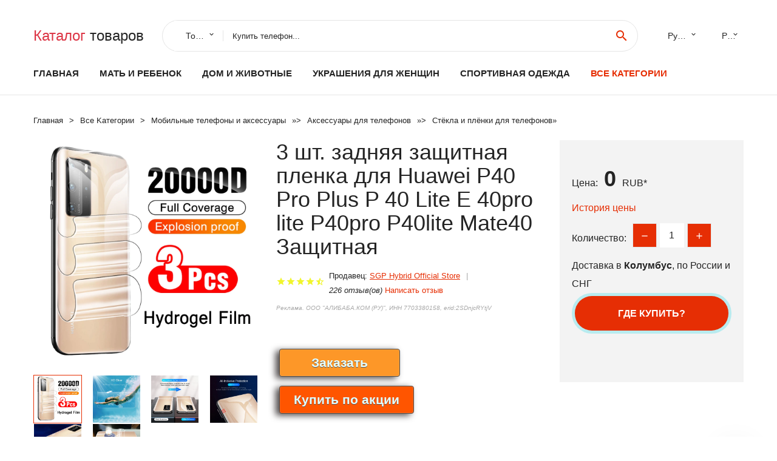

--- FILE ---
content_type: text/html; charset=utf-8
request_url: https://horali.ru/infobox_881005003238304063.html
body_size: 10890
content:
<!DOCTYPE html>
<html lang="ru">
  <head>
    <title>3 шт. задняя защитная пленка для Huawei P40 Pro Plus P 40 Lite E 40pro lite P40pro P40lite Mate40 Защитная - Отзывы покупателей</title>
    <meta name="description" content="Отзывы и обзоры о 3 шт. задняя защитная пленка для Huawei P40 Pro Plus P 40 Lite E 40pro lite P40pro P40lite Mate40 Защитная- купить товар с доставкой SGP Hybrid Official Store">
    <meta name="keywords" content="найти, цена, отзывы, купить, 3,шт.,задняя,защитная,пленка,для,Huawei,P40,Pro,Plus,P,40,Lite,E,40pro,lite,P40pro,P40lite,Mate40,Защитная, алиэкспресс, фото"/>
    <meta property="og:image" content="//ae04.alicdn.com/kf/Hf5eba5cbf1d84f4e920fa48d88bef4c9c.jpg" />
    <meta property="og:url" content="//horali.ru/infobox_881005003238304063.html" />
    <meta property="og:title" content="3 шт. задняя защитная пленка для Huawei P40 Pro Plus P 40 Lite E 40pro lite P40pro P40lite Mate40 Защитная" />
    <meta property="og:description" content="Отзывы и обзоры о 3 шт. задняя защитная пленка для Huawei P40 Pro Plus P 40 Lite E 40pro lite P40pro P40lite Mate40 Защитная- купить товар с доставкой SGP Hybrid Official Store" />
    <link rel="canonical" href="//horali.ru/infobox_881005003238304063.html"/>
        <meta charset="utf-8">
    <meta name="viewport" content="width=device-width, height=device-height, initial-scale=1.0">
    <meta http-equiv="X-UA-Compatible" content="IE=edge">
    <link rel="icon" href="/favicon.ico" type="image/x-icon">
    <link rel="dns-prefetch" href="https://1lc.ru"/>
    <link rel="manifest" href="/manifest.json">
    <link rel="preload" href="https://aliexshop.ru/aliexpress-style/fonts/materialdesignicons-webfont.woff2?v=1.4.57" as="font" type="font/woff2" crossorigin>
    <link rel="stylesheet" href="https://aliexshop.ru/aliexpress-style/css/bootstrap.css">
    <link rel="stylesheet" href="https://aliexshop.ru/aliexpress-style/css/style.css">
    <link rel="stylesheet" href="https://aliexshop.ru/aliexpress-style/css/fonts.css">
    <link type="text/css" rel="stylesheet" href="//aliexshop.ru/shopurbano/css/button.css">
    <meta name="robots" content="noarchive"/>
    <meta name="msapplication-TileColor" content="#E62E04">
    <meta name="theme-color" content="#E62E04">
    <script src="/appstartx.js"></script>
    <script type="text/javascript" async src="https://relap.io/v7/relap.js" data-relap-token="4uSdKNZSYpJvT0pP"></script>
    <div class="js-relap-anchor" data-relap-id="Ozw8ERzd7hXvenp6"></div>
   
    <meta name="referrer" content="strict-origin-when-cross-origin" />
    <style>.ie-panel{display: none;background: #212121;padding: 10px 0;box-shadow: 3px 3px 5px 0 rgba(0,0,0,.3);clear: both;text-align:center;position: relative;z-index: 1;} html.ie-10 .ie-panel, html.lt-ie-10 .ie-panel {display: block;}</style>
  </head>
  <body>
 
  
      <!-- <div class="preloader"> 
         <div class="preloader-body"> 
        <div class="cssload-container">
          <div class="cssload-speeding-wheel"></div>
        </div>
       </div> 
     </div>-->
    <div class="new-page">
      <header class="section page-header">
        <!--RD Navbar-->
        <div class="rd-navbar-wrap">
          <nav class="rd-navbar rd-navbar-classic" data-layout="rd-navbar-fixed" data-sm-layout="rd-navbar-fixed" data-md-layout="rd-navbar-fixed" data-lg-layout="rd-navbar-fixed" data-xl-layout="rd-navbar-static" data-xxl-layout="rd-navbar-static" data-md-device-layout="rd-navbar-fixed" data-lg-device-layout="rd-navbar-fixed" data-xl-device-layout="rd-navbar-static" data-xxl-device-layout="rd-navbar-static" data-lg-stick-up-offset="84px" data-xl-stick-up-offset="84px" data-xxl-stick-up-offset="84px" data-lg-stick-up="true" data-xl-stick-up="true" data-xxl-stick-up="true">
            <div class="rd-navbar-collapse-toggle rd-navbar-fixed-element-1" data-rd-navbar-toggle=".rd-navbar-collapse"><span></span></div>
            <div class="rd-navbar-aside-outer">
              <div class="rd-navbar-aside">
                <!--RD Navbar Brand-->
                <div class="rd-navbar-brand">
             <strong style="color: #4d4d4d !important;">
                 <a class="h5" href="/"><span class="text-danger">Каталог</span><span> товаров</a>
	          </strong>
                </div>
                <div class="rd-navbar-aside-box rd-navbar-collapse">
                  <!--RD Navbar Search-->
                   <div class="rd-navbar-search">
                    <form class="rd-search search-with-select" action="/#search" target="_blank" method="POST">
                      <select class="form-input" name="type" data-constraints="@Required">
                        <option>Товары</option>
                      </select>
                      <div class="form-wrap">
                        <label class="form-label" for="rd-navbar-search-form-input">Купить телефон...</label>
                        <input class="rd-navbar-search-form-input form-input" id="rd-navbar-search-form-input" type="text" name="search-aliexpress">
                        <div class="rd-search-results-live" id="rd-search-results-live"></div>
                      </div>
                      <button class="rd-search-form-submit material-icons-search" type="submit"></button>
                    </form>
                  </div>
                  
          
   
                  <ul class="rd-navbar-selects">
                    <li>
                      <select>
                        <option>Русский</option>
                        <option>English</option>
                        <option>Español</option>
                        <option>Français</option>
                      </select>
                    </li>
                    <li>
                      <select>
                        <option>Руб.</option>
                        <option>USD</option>
                        <option>EUR</option>
                      </select>
                    </li>
                  </ul>
                </div>
              </div>
            </div>
            <div class="rd-navbar-main-outer">
              <div class="rd-navbar-main">
                <div class="rd-navbar-nav-wrap">
                  <!--RD Navbar Brand-->
                  <div class="rd-navbar-brand">
                    <!--Brand--><strong style="color: #4d4d4d !important;">
	            <a class="h5" href="/"><span class="text-danger">Товары </span><span>из Китая</a>
	          </strong>
                  </div>
                  <ul class="rd-navbar-nav">
                    <li class="rd-nav-item"><a class="rd-nav-link" href="/">Главная</a>
                    </li>
                    
<li class="rd-nav-item"><a class="rd-nav-link" href="/catal-box/202000215.html" title="Товары для материнства">Мать и ребенок</a></li>
<li class="rd-nav-item"><a class="rd-nav-link" href="/catal-box/202000008.html">Дом и животные</a></li>
<li class="rd-nav-item"><a class="rd-nav-link" href="/catal-box/202000219.html">Украшения для женщин</a></li>
<li class="rd-nav-item"><a class="rd-nav-link" href="/catal-box/202000010.html" title="Одежда для спорта">Спортивная одежда</a></li>
 
                    <li class="rd-nav-item active"><a class="rd-nav-link" href="/all-wholesale-products.html">Все категории</a>
                    </li>
                  </ul>
                </div>
                <!--RD Navbar Panel-->
                <div class="rd-navbar-panel">
                  <!--RD Navbar Toggle-->
                  <button class="rd-navbar-toggle" data-rd-navbar-toggle=".rd-navbar-nav-wrap"><span></span></button>

                </div>
              </div>
            </div>
          </nav>
        </div>
      </header>

<script type="application/ld+json">
  [{"@context": "http://schema.org/",
  "@type": "Product",
  "name": "3 шт. задняя защитная пленка для Huawei P40 Pro Plus P 40 Lite E 40pro lite P40pro P40lite Mate40 Защитная",
  "image": "//ae04.alicdn.com/kf/Hf5eba5cbf1d84f4e920fa48d88bef4c9c.jpg",
  "brand": "SGP Hybrid Official Store",
    "offers": {
    "@type": "Offer",
    "availability": "http://schema.org/InStock",
    "priceCurrency": "RUB",
    "price": "0",
    "url":"//horali.ru/infobox_881005003238304063.html"
  },
  "review":[  ]}
     ]
</script>
<!-- Breadcrumbs-->
      <section class="breadcrumbs">
        <div class="container">
          <ul class="breadcrumbs-path" itemscope itemtype="http://schema.org/BreadcrumbList">
            <li itemprop="itemListElement" itemscope itemtype="http://schema.org/ListItem"><a itemprop="item" href="/"><span itemprop="name">Главная</span></a><meta itemprop="position" content="0" /></li>
            <li itemprop="itemListElement" itemscope itemtype="http://schema.org/ListItem"><a itemprop="item" href="/all-wholesale-products.html"><span itemprop="name">Все Kатегории</span></a><meta itemprop="position" content="1" /></li>
            <li itemprop="itemListElement" itemscope itemtype="http://schema.org/ListItem"><a href="/catal-box/202000054.html" title="Мобильные телефоны и аксессуары" itemprop="item"><span itemprop="name">Мобильные телефоны и аксессуары</span></a><meta itemprop="position" content="2"></li>  » <li itemprop="itemListElement" itemscope itemtype="http://schema.org/ListItem"><a href="/catal-box/202040726.html" title="Аксессуары для телефонов" itemprop="item"><span itemprop="name">Аксессуары для телефонов</span></a><meta itemprop="position" content="3"></li>  » <li itemprop="itemListElement" itemscope itemtype="http://schema.org/ListItem"><a href="/catal-box/202004969.html" title="Стёкла и плёнки для телефонов" itemprop="item"><span itemprop="name">Стёкла и плёнки для телефонов</span></a><meta itemprop="position" content="4"></li>  » 
          </ul>
        </div>
      </section>
  <!-- Single Product-->
      <section class="section product-single-section bg-default" itemscope itemtype="http://schema.org/Product">
        <div class="container">
          <div class="row row-30 align-items-xl-center">
            <div class="col-xl-4 col-lg-5 col-md-8" itemscope itemtype="http://schema.org/ImageObject"> 
              <!-- Slick Carousel-->
              <div class="slick-slider carousel-parent" data-loop="false" data-dots="false" data-swipe="true" data-items="1" data-child="#child-carousel" data-for="#child-carousel" >
                <div class="item"><a title="3 шт. задняя защитная пленка для Huawei P40 Pro Plus P 40 Lite E 40pro lite P40pro P40lite Mate40 Защитная" onclick="window.open('/image-zoom-1005003238304063')" target="_blank" rel="nofollow" class="ui-image-viewer-thumb-frame"><img itemprop="contentUrl" src="//ae04.alicdn.com/kf/Hf5eba5cbf1d84f4e920fa48d88bef4c9c.jpg" alt="3 шт. задняя защитная пленка для Huawei P40 Pro Plus P 40 Lite E 40pro lite P40pro P40lite Mate40 Защитная" width="510" height="523"/></a>
 
                </div>
                <div class="item"><img src="//ae04.alicdn.com/kf/Hf5eba5cbf1d84f4e920fa48d88bef4c9c.jpg" alt="3 шт. задняя защитная пленка для Huawei P40 Pro Plus P 40 Lite E 40pro lite P40pro P40lite Mate40 Защитная" width="512" height="525" itemprop="image" /></div><div class="item"><img src="//ae04.alicdn.com/kf/H3b46668d3a3b45898b9e56b21b46076b4.jpg" alt="3 шт. задняя защитная пленка для Huawei P40 Pro Plus P 40 Lite E 40pro lite P40pro P40lite Mate40 Защитная" width="512" height="525" itemprop="image" /></div><div class="item"><img src="//ae04.alicdn.com/kf/Hd0a388535bba4719b7f9b4ae00a3bd4em.jpg" alt="3 шт. задняя защитная пленка для Huawei P40 Pro Plus P 40 Lite E 40pro lite P40pro P40lite Mate40 Защитная" width="512" height="525" itemprop="image" /></div><div class="item"><img src="//ae04.alicdn.com/kf/H17acc3969b9e43e7af62f89bb387d38ad.jpg" alt="3 шт. задняя защитная пленка для Huawei P40 Pro Plus P 40 Lite E 40pro lite P40pro P40lite Mate40 Защитная" width="512" height="525" itemprop="image" /></div><div class="item"><img src="//ae04.alicdn.com/kf/H1b4dfd6d41654183812b3cbd8ddcfe09V.jpg" alt="3 шт. задняя защитная пленка для Huawei P40 Pro Plus P 40 Lite E 40pro lite P40pro P40lite Mate40 Защитная" width="512" height="525" itemprop="image" /></div><div class="item"><img src="//ae04.alicdn.com/kf/H4b45656460164022b6ec024900487765O.jpg" alt="3 шт. задняя защитная пленка для Huawei P40 Pro Plus P 40 Lite E 40pro lite P40pro P40lite Mate40 Защитная" width="512" height="525" itemprop="image" /></div>
             </div>
                
                <div class="slick-slider carousel-child" id="child-carousel" data-for=".carousel-parent" data-loop="false" data-dots="false" data-swipe="true" data-items="4" data-sm-items="4" data-md-items="4" data-lg-items="4" data-xl-items="4" data-xxl-items="4">
                <div class="item"><img src="//ae04.alicdn.com/kf/Hf5eba5cbf1d84f4e920fa48d88bef4c9c.jpg" alt="3 шт. задняя защитная пленка для Huawei P40 Pro Plus P 40 Lite E 40pro lite P40pro P40lite Mate40 Защитная" width="512" height="525" itemprop="image" /></div><div class="item"><img src="//ae04.alicdn.com/kf/H3b46668d3a3b45898b9e56b21b46076b4.jpg" alt="3 шт. задняя защитная пленка для Huawei P40 Pro Plus P 40 Lite E 40pro lite P40pro P40lite Mate40 Защитная" width="512" height="525" itemprop="image" /></div><div class="item"><img src="//ae04.alicdn.com/kf/Hd0a388535bba4719b7f9b4ae00a3bd4em.jpg" alt="3 шт. задняя защитная пленка для Huawei P40 Pro Plus P 40 Lite E 40pro lite P40pro P40lite Mate40 Защитная" width="512" height="525" itemprop="image" /></div><div class="item"><img src="//ae04.alicdn.com/kf/H17acc3969b9e43e7af62f89bb387d38ad.jpg" alt="3 шт. задняя защитная пленка для Huawei P40 Pro Plus P 40 Lite E 40pro lite P40pro P40lite Mate40 Защитная" width="512" height="525" itemprop="image" /></div><div class="item"><img src="//ae04.alicdn.com/kf/H1b4dfd6d41654183812b3cbd8ddcfe09V.jpg" alt="3 шт. задняя защитная пленка для Huawei P40 Pro Plus P 40 Lite E 40pro lite P40pro P40lite Mate40 Защитная" width="512" height="525" itemprop="image" /></div><div class="item"><img src="//ae04.alicdn.com/kf/H4b45656460164022b6ec024900487765O.jpg" alt="3 шт. задняя защитная пленка для Huawei P40 Pro Plus P 40 Lite E 40pro lite P40pro P40lite Mate40 Защитная" width="512" height="525" itemprop="image" /></div>
                </div>    
                
               
            </div>
            <div class="col-xl-8 col-lg-7" itemprop="offers" itemscope itemtype="http://schema.org/Offer">
              <div class="row row-30"> 
                <div class="col-xl-7 col-lg-12 col-md-6">  
                
                  <h1 itemprop="name" class="h4 product-single-title">3 шт. задняя защитная пленка для Huawei P40 Pro Plus P 40 Lite E 40pro lite P40pro P40lite Mate40 Защитная</h1>
                  <div class="product-rating-wrap">
                    <ul class="product-rating">
                      <li>
                        <div class="icon product-rating-icon material-icons-star"></div>
                      </li>
                      <li>
                        <div class="icon product-rating-icon material-icons-star"></div>
                      </li>
                      <li>
                        <div class="icon product-rating-icon material-icons-star"></div>
                      </li>
                      <li>
                        <div class="icon product-rating-icon material-icons-star"></div>
                      </li>
                      <li>
                        <div class="icon product-rating-icon material-icons-star_half"></div>
                      </li>
                    </ul> 
                    <ul class="product-rating-list">
                      <li>Продавец: <u><a href="/chinaseller/SGP+Hybrid+Official+Store">SGP Hybrid Official Store</a></u> </li>
                      <li><i>226 отзыв(ов)</i> <a href="#comm">Написать отзыв</a></li>
                    </ul> 
                  </div>
                  <span class="erid"></span>
                  <div class="product-single-size-wrap">
                  <span idx="1005003238304063" title="Купить"></span>
                  </div>
                  <div id="888"></div>
                  <div class="product-single-share"> 
                  
                    <script type="text/javascript" src="https://vk.com/js/api/openapi.js?162"></script>
                    <div id="vk_subscribe"></div>
                    <script type="text/javascript">
                    VK.Widgets.Subscribe("vk_subscribe", {soft: 1}, -129528158);
                    </script>
                    <p>Сохраните в закладки:</p>
                    <ul class="product-single-share-list">
                     <div class="ya-share2" data-services="collections,vkontakte,facebook,odnoklassniki,moimir,twitter,whatsapp,skype,telegram" ></div>
                    </ul>  </div>
                </div>
                <div class="col-xl-5 col-lg-12 col-md-6">
                  <div class="product-single-cart-box">
                    <div class="product-single-cart-pricing"><span>Цена:</span><span class="h4 product-single-cart-price" itemprop="price">0</span><span itemprop="priceCurrency">RUB</span>*</div>
                    <div class="product-single-cart-saving"><a href="#pricehistory">История цены</a></div>
                    <div class="product-single-cart-quantity">
                      <p>Количество:</p>
                      <div class="stepper-modern">
                        <input type="number" data-zeros="true" value="1" min="1" max="100">
                      </div>
                    </div>
                    <p>Доставка в <strong>Колумбус</strong>, по России и СНГ
                    <span idv="1005003238304063" title="Где купить?"></span> <br />
                   <a class="newuser" href=""></a>
                  </div>
                </div>
              </div>
            </div>
          </div> 
         <br />
           
           <span review="1005003238304063" title="Читать отзывы"></span>
          <div class="product-single-overview">
           
    <li>
      <img src="https://ae04.alicdn.com/kf/Hf5eba5cbf1d84f4e920fa48d88bef4c9c.jpg" alt="3 шт. задняя защитная пленка для Huawei P40 Pro Plus P 40 Lite E 40pro lite P40pro P40lite Mate40 Защитная - Фото №1"/>
    </li><li>
      <img src="https://ae04.alicdn.com/kf/H3b46668d3a3b45898b9e56b21b46076b4.jpg" alt="3 шт. задняя защитная пленка для Huawei P40 Pro Plus P 40 Lite E 40pro lite P40pro P40lite Mate40 Защитная - Фото №1"/>
    </li><li>
      <img src="https://ae04.alicdn.com/kf/Hd0a388535bba4719b7f9b4ae00a3bd4em.jpg" alt="3 шт. задняя защитная пленка для Huawei P40 Pro Plus P 40 Lite E 40pro lite P40pro P40lite Mate40 Защитная - Фото №1"/>
    </li><li>
      <img src="https://ae04.alicdn.com/kf/H17acc3969b9e43e7af62f89bb387d38ad.jpg" alt="3 шт. задняя защитная пленка для Huawei P40 Pro Plus P 40 Lite E 40pro lite P40pro P40lite Mate40 Защитная - Фото №1"/>
    </li><li>
      <img src="https://ae04.alicdn.com/kf/H1b4dfd6d41654183812b3cbd8ddcfe09V.jpg" alt="3 шт. задняя защитная пленка для Huawei P40 Pro Plus P 40 Lite E 40pro lite P40pro P40lite Mate40 Защитная - Фото №1"/>
    </li><li>
      <img src="https://ae04.alicdn.com/kf/H4b45656460164022b6ec024900487765O.jpg" alt="3 шт. задняя защитная пленка для Huawei P40 Pro Plus P 40 Lite E 40pro lite P40pro P40lite Mate40 Защитная - Фото №1"/>
    </li>   <a name="pricehistory"></a>
          <h3>История цены</h3><p>*История изменения цены! Указанная стоимость возможно, уже изменилось. Проверить текущую цену - ></p>
<script src="https://lyvi.ru/js/highcharts.js"></script>
<!--<script src="https://lyvi.ru/js/highcharts-3d.js"></script>-->
<script src="https://lyvi.ru/js/exporting.js"></script>

<div id="container" class="chart_wrap"></div>

<script type="text/javascript">
// Set up the chart
var chart = new Highcharts.Chart({
    chart: {
        renderTo: 'container',
        type: 'column',
        options3d: {
            enabled: true,
            alpha: 15,
            beta: 15,
            depth: 50,
            viewDistance: 25
        }
    },
    title: {
        text: 'Price change history'
    },
    subtitle: {
        text: '*on melons from free sources'
    },
    plotOptions: {
        column: {
            depth: 50
        }
    },
    series: [{
        data: [0,0,0,0,0,0,0,0,0,0]
    }]
});

function showValues() {
    $('#alpha-value').html(chart.options.chart.options3d.alpha);
    $('#beta-value').html(chart.options.chart.options3d.beta);
    $('#depth-value').html(chart.options.chart.options3d.depth);
}

// Activate the sliders
$('#sliders input').on('input change', function () {
    chart.options.chart.options3d[this.id] = parseFloat(this.value);
    showValues();
    chart.redraw(false);
});

showValues();
</script><div class="table-custom-responsive">
            <table class="table-custom table-custom-striped table-custom-primary">
               <thead>
                <tr>
                  <th>Месяц</th>
                  <th>Минимальная цена</th>
                  <th>Макс. стоимость</th>
                  <th>Цена</th>
                </tr>
              </thead>
                    <tbody><tr>
                   <td>Jan-01-2026</td>
                   <td>0.39 руб.</td>
                   <td>0.9 руб.</td>
                   <td>0 руб.</td>
                   </tr>
                   <tr>
                   <td>Dec-01-2025</td>
                   <td>0.85 руб.</td>
                   <td>0.78 руб.</td>
                   <td>0 руб.</td>
                   </tr>
                   <tr>
                   <td>Nov-01-2025</td>
                   <td>0.80 руб.</td>
                   <td>0.34 руб.</td>
                   <td>0 руб.</td>
                   </tr>
                   <tr>
                   <td>Oct-01-2025</td>
                   <td>0.77 руб.</td>
                   <td>0.94 руб.</td>
                   <td>0 руб.</td>
                   </tr>
                   <tr>
                   <td>Sep-01-2025</td>
                   <td>0.26 руб.</td>
                   <td>0.19 руб.</td>
                   <td>0 руб.</td>
                   </tr>
                   <tr>
                   <td>Aug-01-2025</td>
                   <td>0.50 руб.</td>
                   <td>0.64 руб.</td>
                   <td>0 руб.</td>
                   </tr>
                   <tr>
                   <td>Jul-01-2025</td>
                   <td>0.25 руб.</td>
                   <td>0.64 руб.</td>
                   <td>0 руб.</td>
                   </tr>
                   <tr>
                   <td>Jun-01-2025</td>
                   <td>0.11 руб.</td>
                   <td>0.69 руб.</td>
                   <td>0 руб.</td>
                   </tr>
                   <tr>
                   <td>May-01-2025</td>
                   <td>0.88 руб.</td>
                   <td>0.66 руб.</td>
                   <td>0 руб.</td>
                   </tr>
                    </tbody>
 </table>
</div>
  </div"> <!-- We Recommended-->
     <section class="section section-md bg-default">
        <div class="container">
          <div class="text-center">
            <p class="h4">Новые товары</p>
          </div>
          <!-- Owl Carousel-->
          <div class="owl-carousel" data-items="1" data-sm-items="2" data-md-items="3" data-xl-items="5" data-xxl-items="6" data-margin="30" data-xxl-margin="40" data-mouse-drag="false" data-loop="false" data-autoplay="false" data-owl="{&quot;dots&quot;:true}">
          <article class="product-classic">
              <div class="product-classic-head">
                <a href="/infobox_884000032876255.html"><figure class="product-classic-figure"><img class="lazy" data-src="//ae04.alicdn.com/kf/HTB12G3abeT2gK0jSZFvq6xnFXXa5.jpg" alt="2ШТ 6D HD Полный Чехол из Мягкого Гидрогеля для Защиты Экрана VIVO Z5x Передний+Задний TPU Нано Пленка." width="174" height="199"/>
                </figure></a>
              </div>
              <div class="product-classic-body">
                <h4 style="font-size:1.2em;">2ШТ 6D HD Полный Чехол из Мягкого Гидрогеля для Защиты Экрана VIVO Z5x Передний+Задний TPU Нано Пленка.</h4>
                <div class="product-classic-pricing">
                  <div class="product-classic-price"></div>
                </div>
              </div>
            </article>
            <article class="product-classic">
              <div class="product-classic-head">
                <a href="/infobox_8833045192217.html"><figure class="product-classic-figure"><img class="lazy" data-src="//ae04.alicdn.com/kf/HTB1eG9TcQxz61VjSZFtq6yDSVXaE.jpg" alt="Защитная пленка MOFi из закаленного стекла для Xiaomi Redmi K20 Pro с полным покрытием и изогнутым 3D-эффектом." width="174" height="199"/>
                </figure></a>
              </div>
              <div class="product-classic-body">
                <h4 style="font-size:1.2em;">Защитная пленка MOFi из закаленного стекла для Xiaomi Redmi K20 Pro с полным покрытием и изогнутым 3D-эффектом.</h4>
                <div class="product-classic-pricing">
                  <div class="product-classic-price"></div>
                </div>
              </div>
            </article>
            <article class="product-classic">
              <div class="product-classic-head">
                <a href="/infobox_8833001500024.html"><figure class="product-classic-figure"><img class="lazy" data-src="//ae04.alicdn.com/kf/Hacbc6ead93d4410882d6083e1022602eG.jpg" alt="Защитное стекло для экрана Doogee S40 Lite, 9H 2,5D взрывозащищенная защитная пленка для телефона Pro On." width="174" height="199"/>
                </figure></a>
              </div>
              <div class="product-classic-body">
                <h4 style="font-size:1.2em;">Защитное стекло для экрана Doogee S40 Lite, 9H 2,5D взрывозащищенная защитная пленка для телефона Pro On.</h4>
                <div class="product-classic-pricing">
                  <div class="product-classic-price">179.58</div>
                </div>
              </div>
            </article>
            <article class="product-classic">
              <div class="product-classic-head">
                <a href="/infobox_8832391619277.html"><figure class="product-classic-figure"><img class="lazy" data-src="//ae04.alicdn.com/kf/HTB1rMufKFXXXXb1XFXXq6xXFXXX5.jpg" alt="Глянцевая lucent матовый с антибликовым покрытием из закаленного Стекло защитный" width="174" height="199"/>
                </figure></a>
              </div>
              <div class="product-classic-body">
                <h4 style="font-size:1.2em;">Глянцевая lucent матовый с антибликовым покрытием из закаленного Стекло защитный</h4>
                <div class="product-classic-pricing">
                  <div class="product-classic-price"></div>
                </div>
              </div>
            </article>
            <article class="product-classic">
              <div class="product-classic-head">
                <a href="/infobox_881005002021330023.html"><figure class="product-classic-figure"><img class="lazy" data-src="//ae04.alicdn.com/kf/S6db60cef1d4644318739d582cbec7707K.jpg" alt="Защитное стекло Xiaomi Mi Max 3 protective glass полное покрытие | Стёкла и плёнки для телефонов" width="174" height="199"/>
                </figure></a>
              </div>
              <div class="product-classic-body">
                <h4 style="font-size:1.2em;">Защитное стекло Xiaomi Mi Max 3 protective glass полное покрытие | Стёкла и плёнки для телефонов</h4>
                <div class="product-classic-pricing">
                  <div class="product-classic-price"></div>
                </div>
              </div>
            </article>
            <article class="product-classic">
              <div class="product-classic-head">
                <a href="/infobox_8832809356315.html"><figure class="product-classic-figure"><img class="lazy" data-src="//ae04.alicdn.com/kf/HTB140n5QVXXXXc0aXXXq6xXFXXXy.jpg" alt="Нано-взрывозащищенная мягкая стеклянная защитная пленка для Alcatel One Touch POP S7 7045A 7045Y." width="174" height="199"/>
                </figure></a>
              </div>
              <div class="product-classic-body">
                <h4 style="font-size:1.2em;">Нано-взрывозащищенная мягкая стеклянная защитная пленка для Alcatel One Touch POP S7 7045A 7045Y.</h4>
                <div class="product-classic-pricing">
                  <div class="product-classic-price"></div>
                </div>
              </div>
            </article>
            <article class="product-classic">
              <div class="product-classic-head">
                <a href="/infobox_881005003228180516.html"><figure class="product-classic-figure"><img class="lazy" data-src="//ae04.alicdn.com/kf/H952b0ff7dec34a23982a713592c97ea0y.jpg" alt="2 шт. полноэкранные защитные стекла HD для LG G8X G8S G8 V60 V50 ThinQ G7 G6 V40 V30 V20, защитная пленка на экран." width="174" height="199"/>
                </figure></a>
              </div>
              <div class="product-classic-body">
                <h4 style="font-size:1.2em;">2 шт. полноэкранные защитные стекла HD для LG G8X G8S G8 V60 V50 ThinQ G7 G6 V40 V30 V20, защитная пленка на экран.</h4>
                <div class="product-classic-pricing">
                  <div class="product-classic-price"></div>
                </div>
              </div>
            </article>
            <article class="product-classic">
              <div class="product-classic-head">
                <a href="/infobox_881005003070418002.html"><figure class="product-classic-figure"><img class="lazy" data-src="//ae04.alicdn.com/kf/H397e027328454221a7179a35b1f3cde0R.jpg" alt="4 шт. защитное стекло для экрана телефона iPhone 13 Pro Max с полным покрытием, защитная пленка из стекла, APPLE iPhone13 13Pro Aifon 6.7&quot; 2021 года." width="174" height="199"/>
                </figure></a>
              </div>
              <div class="product-classic-body">
                <h4 style="font-size:1.2em;">4 шт. защитное стекло для экрана телефона iPhone 13 Pro Max с полным покрытием, защитная пленка из стекла, APPLE iPhone13 13Pro Aifon 6.7&quot; 2021 года.</h4>
                <div class="product-classic-pricing">
                  <div class="product-classic-price">274.7</div>
                </div>
              </div>
            </article>
            <article class="product-classic">
              <div class="product-classic-head">
                <a href="/infobox_881005003474503719.html"><figure class="product-classic-figure"><img class="lazy" data-src="//ae04.alicdn.com/kf/S5cd48de532bb4440aa8b14fbc55845fc6.jpg" alt="Набор из 5-и защитных пленок для боковой рамки серии 13 и 12 на iPhone Pro Max, наклейки на границы 12Pro и 13Pro." width="174" height="199"/>
                </figure></a>
              </div>
              <div class="product-classic-body">
                <h4 style="font-size:1.2em;">Набор из 5-и защитных пленок для боковой рамки серии 13 и 12 на iPhone Pro Max, наклейки на границы 12Pro и 13Pro.</h4>
                <div class="product-classic-pricing">
                  <div class="product-classic-price">104.96</div>
                </div>
              </div>
            </article>
            </div>
        </div>
      </section>
       <div class="product-single-overview">
            <p class="h4">Характеристики</p>
            <div itemprop="name"><h2>3 шт. задняя защитная пленка для Huawei P40 Pro Plus P 40 Lite E 40pro lite P40pro P40lite Mate40 Защитная</h2></div>
              <p class="h5">Описание товара</p>
              <div itemprop="description">
 <p style="font-family:OpenSans;font-size:20px;font-weight:900;line-height:28px;white-space:pre-wrap;color:rgb(0, 0, 0);margin-bottom:12px" class="detail-desc-decorate-title">Защитная пленка для задней панели телефона HD с гидрогелем, не закаленное стекло!</p>
 <p style="font-family:OpenSans;font-size:14px;font-weight:300;line-height:20px;white-space:pre-wrap;color:rgb(0, 0, 0);margin-bottom:12px" class="detail-desc-decorate-content">Простота установки!</p>


 <img loading="lazy" class="detail-desc-decorate-image" class="lazy" data-src="//ae01.alicdn.com/kf/Hf396dca408d44e3d8e39be1e90e096da2.jpg" slate-data-type="image" />
 <img loading="lazy" class="detail-desc-decorate-image" class="lazy" data-src="//ae01.alicdn.com/kf/H4cae34c212a94fbf92adc14a09d03aa5E.jpg" slate-data-type="image" />
 <img loading="lazy" class="detail-desc-decorate-image" class="lazy" data-src="//ae01.alicdn.com/kf/H6471d17f0ecc4e55a68f0b01aad639c5Y.jpg" slate-data-type="image" />
 <img loading="lazy" class="detail-desc-decorate-image" class="lazy" data-src="//ae01.alicdn.com/kf/Hedc8f4b734ff4367a9b5ccfb4819496bE.jpg" slate-data-type="image" />
 <img loading="lazy" class="detail-desc-decorate-image" class="lazy" data-src="//ae01.alicdn.com/kf/H1ae58adc66cc4582a830d878c17a4097A.jpg" slate-data-type="image" />
 <img loading="lazy" class="detail-desc-decorate-image" class="lazy" data-src="//ae01.alicdn.com/kf/Hd9945053e233482794b443adfa31db9aB.jpg" slate-data-type="image" />
 <img loading="lazy" class="detail-desc-decorate-image" class="lazy" data-src="//ae01.alicdn.com/kf/H471a8b2908974cf0a5b5552fa6d588b3N.jpg" slate-data-type="image" />
 <img loading="lazy" class="detail-desc-decorate-image" class="lazy" data-src="//ae01.alicdn.com/kf/Hae6b46eb4d83488b888be8fc2da89db31.jpg" slate-data-type="image" />

<p><br /></p>

<hr /></div>
            </section> 
            <span review2="1005003238304063" title="Читать отзывы"></span>
             <hr /><a name="comm"></a>
         <div class="container">
          <div class="row row-30 align-items-xl-center">
            <div class="col-xl-4 col-lg-5 col-md-8"> 
    <br />

    
     </div></div>
      <h4>Трекер стоимости</h4>
   <br /><details><summary class="btn btn-lg btn-primary btn-block">Отзывы покупателей</summary>
<h3>Новые отзывы о товарах</h3> 
 <div id="commentit_view"><div style="margin-left:5px;">
	<div class="commentit_body "> <img  class="commentit_avatar" src="[data-uri]" />
		<div class="commentit_text">
			<div class="commentit_content"> <span class="commentit_header">  <span>Алексей </span></span> <span class="commentit_date">08 Сентября 2022, 18:25</span> <a href="#n3">#</a> <div class="commentit_stars_stars commentit_stars_view">
	<label title="5" class="commentit_stars_static commentit_stars_staticw_5"></label>

</div>

				<div class="commentit_msg">
					<div id="z3"><p>Мошенники. Не покупайте. Прислали автохолодильник с дефектом и отменили выплату по спору... <a href="//horali.ru/chinaseller/Design+Your+Car/page0#n1071">Читать отзыв полностью...</a></p></div>
				</div>
			</div>    
 </div>
	</div>
</div></div> 
 <div id="commentit_view"><div style="margin-left:5px;">
	<div class="commentit_body "> <img  class="commentit_avatar" src="[data-uri]" />
		<div class="commentit_text">
			<div class="commentit_content"> <span class="commentit_header">  <span>Шидяков Сергей Александрович</span></span> <span class="commentit_date">24 Мая 2022, 23:51</span> <a href="#n3">#</a> <div class="commentit_stars_stars commentit_stars_view">
	<label title="5" class="commentit_stars_static commentit_stars_staticw_5"></label>

</div>

				<div class="commentit_msg">
					<div id="z3"><p>Цифровой спутник PzzPss DVB-T2/DVB-T/...тюнер TV  Заказ 5029067394263784 Global Store Shop 1957392 Store с пустой болванкой вместо Программного обеспечения. Может... <a href="//horali.ru/chinaseller/PzzPss+Global+Store/page1#n1028">Читать отзыв полностью...</a></p></div>
				</div>
			</div>    
 </div>
	</div>
</div></div> 
 <div id="commentit_view"><div style="margin-left:5px;">
	<div class="commentit_body "> <img  class="commentit_avatar" src="[data-uri]" />
		<div class="commentit_text">
			<div class="commentit_content"> <span class="commentit_header">  <span>Aleksandr </span></span> <span class="commentit_date">16 Августа 2022, 13:23</span> <a href="#n3">#</a> <div class="commentit_stars_stars commentit_stars_view">
	<label title="1" class="commentit_stars_static commentit_stars_staticw_1"></label>

</div>

				<div class="commentit_msg">
					<div id="z3"><p>ПЕРЕДЕЛАЙТЕ свой сайт - невозможно оставить скопированный отзыв и привязать документы поставить звезду.  А что касается магазины - это... <a href="//horali.ru/chinaseller/Dropshipping+XC+Store#n1060">Читать отзыв полностью...</a></p></div>
				</div>
			</div>    
 </div>
	</div>
</div></div> 
 <div id="commentit_view"><div style="margin-left:5px;">
	<div class="commentit_body "> <img  class="commentit_avatar" src="[data-uri]" />
		<div class="commentit_text">
			<div class="commentit_content"> <span class="commentit_header">  <span>владимир андреевич Халецкий</span></span> <span class="commentit_date">27 Мая 2022, 22:41</span> <a href="#n3">#</a> <div class="commentit_stars_stars commentit_stars_view">
	<label title="1" class="commentit_stars_static commentit_stars_staticw_1"></label>

</div>

				<div class="commentit_msg">
					<div id="z3"><p>Заказал заклепки из нержавейки. Получил. Сразу не посмотрел. Оказались обыкновенные алюминиевые. Теперь продавец не отвечает. А я ему хороший отзыв... <a href="//horali.ru/chinaseller/DaFeng+Store#n1032">Читать отзыв полностью...</a></p></div>
				</div>
			</div>    
 </div>
	</div>
</div></div> 
 <div id="commentit_view"><div style="margin-left:5px;">
	<div class="commentit_body "> <img  class="commentit_avatar" src="[data-uri]" />
		<div class="commentit_text">
			<div class="commentit_content"> <span class="commentit_header">  <span>Андрей Владимирович Ситников</span></span> <span class="commentit_date">28 Апреля 2022, 09:18</span> <a href="#n3">#</a> <div class="commentit_stars_stars commentit_stars_view">
	<label title="5" class="commentit_stars_static commentit_stars_staticw_5"></label>

</div>

				<div class="commentit_msg">
					<div id="z3"><p>ЛОХОТРОН!!!!!!!!!!!!!!!!!!! !!!... <a href="//horali.ru/chinaseller/Shop1100332141+Store#n1017">Читать отзыв полностью...</a></p></div>
				</div>
			</div>    
 </div>
	</div>
</div></div> 
 <div id="commentit_view"><div style="margin-left:5px;">
	<div class="commentit_body "> <img  class="commentit_avatar" src="[data-uri]" />
		<div class="commentit_text">
			<div class="commentit_content"> <span class="commentit_header">  <span>Виталя</span></span> <span class="commentit_date">05 Мая 2022, 07:39</span> <a href="#n3">#</a> <div class="commentit_stars_stars commentit_stars_view">
	<label title="5" class="commentit_stars_static commentit_stars_staticw_5"></label>

</div>

				<div class="commentit_msg">
					<div id="z3"><p>товар вообще нет и продавец на мои соощения не отвечает после 9 мая открою спор . кстати вот номер для... <a href="//horali.ru/chinaseller/Shop1100234026+Store#n1021">Читать отзыв полностью...</a></p></div>
				</div>
			</div>    
 </div>
	</div>
</div></div> 
 <div id="commentit_view"><div style="margin-left:5px;">
	<div class="commentit_body "> <img  class="commentit_avatar" src="[data-uri]" />
		<div class="commentit_text">
			<div class="commentit_content"> <span class="commentit_header">  <span>Андрей</span></span> <span class="commentit_date">19 Декабря 2021, 11:48</span> <a href="#n3">#</a> <div class="commentit_stars_stars commentit_stars_view">
	<label title="5" class="commentit_stars_static commentit_stars_staticw_5"></label>

</div>

				<div class="commentit_msg">
					<div id="z3"><p>На моем ноутбуке испортился вентилятор, решил поискать в интернете. Нужна была быстрая доставка, так как через неделю собирался в командировку... <a href="//horali.ru/infobox_881005003293003078.html#n237">Читать отзыв полностью...</a></p></div>
				</div>
			</div>    
 </div>
	</div>
</div></div> </details><br />
<h3>Отзывы о 3 шт. задняя защитная пленка для Huawei P40 Pro Plus P 40 Lite E 40pro lite P40pro P40lite Mate40 Защитная</h3>
<link href="/reviews/skin/inline.css" media="all" rel="stylesheet" type="text/css" >
<script src="/reviews/ajax.js.php" async></script>
<div id="commentit_main">
<div id="commentit_loader" style="display:none;"><img alt="" title="" src="/reviews/im/loader.gif" /></div>
 <div id="commentit_view"></div> 	
	

<div id="addfomz"> 
<div class="commentit_addform">
	<form name="addcomm" ENCTYPE="multipart/form-data" onKeyPress="if (event.keyCode==10 || (event.ctrlKey && event.keyCode==13)) {send_message();}" method="post">
		<div class="commentit_post_comment ">Данную страницу никто не комментировал. Вы можете стать первым. <div class="commentit_stars_stars" id="commentit_stars_stars">	<input class="commentit_stars_input" type="radio" name="stars" value="1" id="stars-1" />	<label class="commentit_stars_label" for="stars-1" title="1"></label>	<input class="commentit_stars_input" type="radio" name="stars" value="2" id="stars-2" />	<label class="commentit_stars_label" for="stars-2" title="2"></label>	<input class="commentit_stars_input" type="radio" name="stars" value="3" id="stars-3" />	<label class="commentit_stars_label" for="stars-3" title="3"></label>	<input class="commentit_stars_input" type="radio" name="stars" value="4" id="stars-4" />	<label class="commentit_stars_label" for="stars-4" title="4"></label>	<input class="commentit_stars_input" type="radio" name="stars" value="5" id="stars-5" checked />	<label class="commentit_stars_label" for="stars-5" title="5"></label></div></div>
		<div class="commentit_rssico"></div> 
		<div class="commentit_useravatar"><img class="commentit_avatar_form" src="/reviews/im/noavatar.jpg" alt="" /></div>
		<div class="commentit_addform_body ">
			<input id="nick" type="text" name="namenew" maxlength="50" value="" placeholder="Укажите имя или ник" />
			<input id="usurl" type="hidden" name="useurl" value="" placeholder="" />
			<input id="usmail" type="text" name="usemail" value="" placeholder="Ваш E-mail (не обязательно)" />
			<div>  </div>
			<textarea onkeyup="autosize(this)" onfocus="autosize(this)" id="textz" name="comment" placeholder="Отзыв о товаре, вопрос или коммментарий..."></textarea>
			<div class="commentit_capt"> Введите символы или вычислите пример:
<div class="commentit_div_imgcapt" style="height:20px;">
<img onclick="refcapt()" id="capt" alt="captcha" title="Обновить" src="/reviews/capt.php?PHPSESSID=" />
</div>
				<input type="text" id="keystringz" autocomplete="off" name="keystring" /> 
			</div>
			<div class="commentit_addform_enter">
				<input type="button" id="enter" onclick="send_message();" name="addcomment" value="Написать отзыв [Ctrl+Enter]" /> <img alt="Идёт загрузка..." style="display:none;vertical-align:middle" id="miniload" src="/reviews/im/loadermini.gif" border="0" /> 
			</div>
		</div>
	</form>
</div></div>

</div>
<input type="hidden" name="url" id="urls" value="//horali.ru/infobox_881005003238304063.html" />
<input type="hidden" name="for" id="forms" value="123" />
<input type="hidden" name="idcom" id="idcomnow" value="0" />
<input type="hidden" name="oldid" id="oldid" value="addfomz" />
<input type="hidden" name="token" id="token" value="" />

</div><hr /> 
  <footer class="section footer">
      <script src="https://yastatic.net/share2/share.js"></script>
       <script src="//code.jquery.com/jquery-1.11.2.min.js"></script>
        <div class="footer-aside bg-primary">
          <div class="container">
            <div class="row row-40 align-items-center">
              <div class="col-xl-4 text-center text-xl-left">
                <p class="h4"><a href="/">horali.ru</a></p>
                 Трекер цен. Данный сайт НЕ является интернет-магазином, а лишь содержит ссылки на <b>официальный сайт</b> продавцов. Отзывы и подборки товаров по категориям. *Вся информация взята из открытых источников | 2026              </div>
              <div class="col-xxl-5 col-xl-4 col-lg-6">
                <form class="rd-form rd-mailform rd-form-inline" data-form-output="form-output-global" data-form-type="subscribe" method="post" action="#">
                  <div class="form-wrap">
                    <input class="form-input" id="subscribe-footer-form-email" type="email" name="email" data-constraints="@Email @Required">
                    <label class="form-label" for="subscribe-footer-form-email">Ваш E-mail</label>
                  </div>
                  <button class="btn btn-primary" type="submit">Подписаться</button>
                </form>
              </div>
              <div class="col-xxl-3 col-xl-4 col-lg-6">
                <ul class="list-social">
                  <li><a class="icon link-social fa fa-facebook-f" href="#"></a></li>
                  <li><a class="icon link-social fa fa-twitter" href="#"></a></li>
                  <li><a class="icon link-social fa fa-youtube" href="#"></a></li>
                  <li><a class="icon link-social fa fa-linkedin" href="#"></a></li>
                  <li><a class="icon link-social fa fa-google-plus" href="#"></a></li>
                </ul>
              </div>
            </div><a href="/sitemapnewcat.xml" rel="noffolow">Карта сайта</a>
            <br /> 
                    </div> 
        </div>
      </footer>
    </div>
    <div class="snackbars" id="form-output-global"></div>
    <script src="https://aliexshop.ru/aliexpress-style/js/core.min.js"></script>
    <script src="https://aliexshop.ru/aliexpress-style/js/script.js"></script>
    <script src="https://aliexshop.ru/shopurbano/js/forevercart.js"></script>
    <script async defer data-pin-hover="true" src="//assets.pinterest.com/js/pinit.js"></script>
 
    <script>
new Image().src = "//counter.yadro.ru/hit?r"+
escape(document.referrer)+((typeof(screen)=="undefined")?"":
";s"+screen.width+"*"+screen.height+"*"+(screen.colorDepth?
screen.colorDepth:screen.pixelDepth))+";u"+escape(document.URL)+
";h"+escape(document.title.substring(0,150))+
";"+Math.random();</script>
 
<!-- Pixel Code for https://trackgoods.ru/ -->
<script async src="https://lyvi.ru/js/lazy.js"></script>
<!-- END Pixel Code -->
<script type="text/javascript">
    document.ondragstart = test;
    //запрет на перетаскивание
    document.onselectstart = test;
    //запрет на выделение элементов страницы 
    function test() {
        return false
    }
 </script>
</body>
</html>
